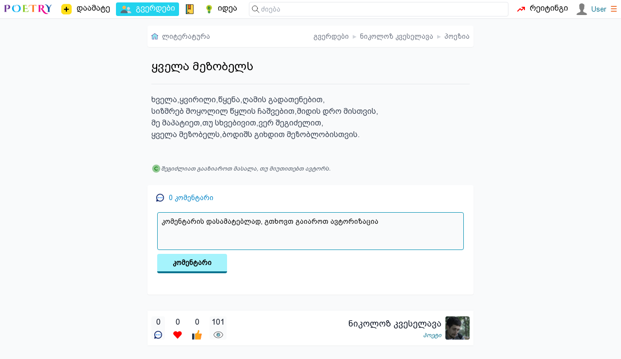

--- FILE ---
content_type: text/html; charset=utf-8
request_url: https://poetry.ge/pages/nikoloz-kveselava/poems/v-kvela-mezobels
body_size: 2629
content:
<!DOCTYPE html>
<html lang="ge">
<head>
    <meta charset="utf-8">
    <title>ყველა მეზობელს - ნიკოლოზ კვესელავა | პოეზია</title>
    <meta http-equiv="X-UA-Compatible" content="IE=edge" />
    <meta name="viewport" content="width=device-width, initial-scale=1">
    <meta http-equiv="content-language" content="ka_GE">
    <meta name="description" content="ხველა,ყვირილი,წყენა,ღამის გადათენებით,
სიზმრებ მოყოლილ წყლის ჩაშვებით,მიდის დრო მისთვის,
მე მაპატიეთ,თუ სხვებივით,ვერ შეგიძელით, 
ყველა მეზობელს,ბოდიშს გიხდით">
    <link rel="icon" href="/.ico" type="image/x-icon">
            <meta property="og:image" content="https://poetry.ge/pages/nikoloz-kveselava/photos/828.jpg" />
    <link rel="canonical" href="https://poetry.ge/pages/nikoloz-kveselava/poems/v-kvela-mezobels" />
<link rel="stylesheet" href="/tw/dist/style.css?d=21">
        <script>
        var is_auth = false;
        
        function toggleMenu(id)
        {
            let item = document.getElementById(id);
            if (item.style.display==='block') {
                item.style.display = 'none';
                return false;
            }
            item.style.display='block';
        }
    </script>
</head>
<body>

<nav class="top-nav">
    <!-- main sections -->
    <div class="main-nav">
        <!-- logo -->
        <a href="/" class="logo">
            <img src="/logo/poetry-lovers-mini.png"  width="100" alt="პორტალის ლოგო" />
        </a>
        <a href="/publish/new" class="menu-item ">
            <img height="26" width="26" src="/icon-free/add2.svg">
            <span class=" sm:block">დაამატე</span>
        </a>
        <a href="/pages" class="menu-item active">
            <img src="/icon-free/group.png" width="25" height="25" />
            <span>გვერდები</span>
        </a>
        <a href="/entries" class="menu-item ">
            <span class="icon icon-notebook"></span>
        </a>
        <a href="/idea" class="menu-item ">
            <span class="icon icon-idea"></span>
            <span class="hidden xxs:block">იდეა</span>
        </a>
            </div>

    <div class="flex flex-grow w-full relative">
        <!-- search -->
        <form class="find" action="https://cse.google.com/cse">
            <span class="icon icon-find"></span>
            <input type="hidden" name="cx" value="015392068445862428243:y_ucditpb_e" />
            <input  type="search" name="q"
                    placeholder="ძიება"
            />
        </form>

        <a href="/rating" class="menu-item ">
            <span class="icon icon-trending"></span>
            <span class="hidden md:block">რეიტინგი</span>
        </a>
        &nbsp;&nbsp;
        <div class="auth">
                            <a href="/auth/login" class="user">
                    <img src="/M.svg" width="24" height="24" />
                    <span class="text-sm font-medium">User</span>
                </a>
                        <a href="#" onclick="toggleMenu('user-menu'); return false;"><span class="text-orange-600">&#9776;</span></a>

            <div class="sub-holder hidden" id="user-menu">
                <ul class="sub">
                                        <li><a rel="nofollow" href="/auth/register"  class="">რეგისტრაცია</a></li>
                    <li><a rel="nofollow" href="/auth/login"  class="">ავტორიზაცია</a></li>
                                    </ul>
            </div>
        </div>

    </div>
</nav>


<div class="content">

    <nav class="breads"><a href="https://poetry.ge" class="flex space-x-2 place-items-center"><span class="icon icon-home"></span><span class="hidden xxs:inline">ლიტერატურა</span></a><div class="flex-grow"></div><a href="https://poetry.ge/pages" >გვერდები</a> <b>&blacktriangleright;</b> <a href="https://poetry.ge/pages/nikoloz-kveselava" >ნიკოლოზ კვესელავა</a> <b>&blacktriangleright;</b> <a href="https://poetry.ge/pages/nikoloz-kveselava/poems" >პოეზია</a></nav>
    
    
<div class="p-2 bg-play">
    <h1 class="">ყველა მეზობელს</h1>
    <hr class="splitter">
        <pre>ხველა,ყვირილი,წყენა,ღამის გადათენებით,
სიზმრებ მოყოლილ წყლის ჩაშვებით,მიდის დრო მისთვის,
მე მაპატიეთ,თუ სხვებივით,ვერ შეგიძელით, 
ყველა მეზობელს,ბოდიშს გიხდით მეზობლობისთვის.</pre>
    </div>

<div id="tags-container" class="m-2 ml-0 flex flex-wrap gap-1">
</div>

<p class="text flex flex-row place-items-center gap-2 p-2">
    <i class="icon icon-copy-1"></i>
    <i>შეგიძლიათ გააზიაროთ მასალა, თუ მიუთითებთ ავტორს.</i>
</p>


            <div class="comment-box" id="comments">
                <div class="comment-box-header"><span class="icon icon-comment"></span>
                <h5><span id="comment-count">0</span> კომენტარი </h5>
                </div>
                
                <form action="#comments" method="post">
                    <input type="hidden" name="r" />
                    <textarea  name="c" rows="3" disabled >კომენტარის დასამატებლად, გთხოვთ გაიაროთ ავტორიზაცია</textarea>
                    <div class="form-group"><button disabled>კომენტარი</button></div>
                </form></div>

<div class="grow"></div>
<!--action buttons-->
<footer>

    <a id="comment-2-25615" href="#comments" class="action current-user" title="კომენტარი"><span title='0'>0</span><i class="icon icon-comment"></i></a> <a id="favorite-2-25615" href="javascript:void(0);" onclick="return user_action('favorite', 2, 25615);" class="action " title="რჩეულები"><span title='0'>0</span><i class="icon icon-favorite"></i></a> <a id="like-2-25615" href="javascript:void(0);" onclick="return user_action('like', 2, 25615);" class="action " title="მოწონება"><span title='0'>0</span><i class="icon icon-like"></i></a> <a id="view-2-25615" class="action current-user" title="ნახვა"><span title='101'>101</span><i class="icon icon-view"></i></a>
    <div class="flex-grow"></div>

    <!--author-->
    <div class="author">
        <div class="space-y-0.5">
            <h2><a href="/pages/nikoloz-kveselava">ნიკოლოზ კვესელავა</a></h2>
            <p><a class="link" href="/pages?query=%E1%83%9E%E1%83%9D%E1%83%94%E1%83%A2%E1%83%98">პოეტი</a></p>
        </div>
        <a href='/pages/nikoloz-kveselava/photos/828.htm'>
            <img src='/pages/nikoloz-kveselava/photos/828.small.jpg' alt='ნიკოლოზ კვესელავა - ფოტო' ></a>    </div>
</footer>
            <div class="fb-like" data-href="https://poetry.ge/pages/nikoloz-kveselava/poems/v-kvela-mezobels"
             data-layout="button_count" data-action="like"
             data-size="small" data-show-faces="false" data-share="true">
        </div>
    
    <div id="copy" class="gap-x-2">
        <p class="grow">
            &copy; POETRY.GE 2013 - 2026        </p>
        <div class="flex-grow"></div>
        <a href="https://www.facebook.com/poetry.ge">
            Facebook
        </a>
        <a target="_blank" href="https://t.me/+nrYFOqjxZH9iMTU6">
            Telegram
        </a>
        <a href="/contact">
            კონტაქტი
        </a>
    </div>

    <div class="flex w-full">
        <div id="top-ge-counter-container" class="m-auto" data-site-id="97798"></div>
    </div>

</div>


<script src="/m.js?v=7"></script>

<script>
    (function (i, s, o, g, r, a, m) {
        i['GoogleAnalyticsObject'] = r;
        i[r] = i[r] || function () {
            (i[r].q = i[r].q || []).push(arguments)}, i[r].l = 1 * new Date();
        a = s.createElement(o),
                m = s.getElementsByTagName(o)[0];
        a.async = 1;
        a.src = g;
        m.parentNode.insertBefore(a, m)
    })(window, document, 'script', 'https://www.google-analytics.com/analytics.js', 'ga');

    ga('create', 'UA-42743520-1', 'auto');
    ga('send', 'pageview');
</script>
<script async defer src="https://connect.facebook.net/en_US/sdk.js#xfbml=1&version=v3.2"></script>

<script async src="https://counter.top.ge/counter.js"></script>
</body>
</html>